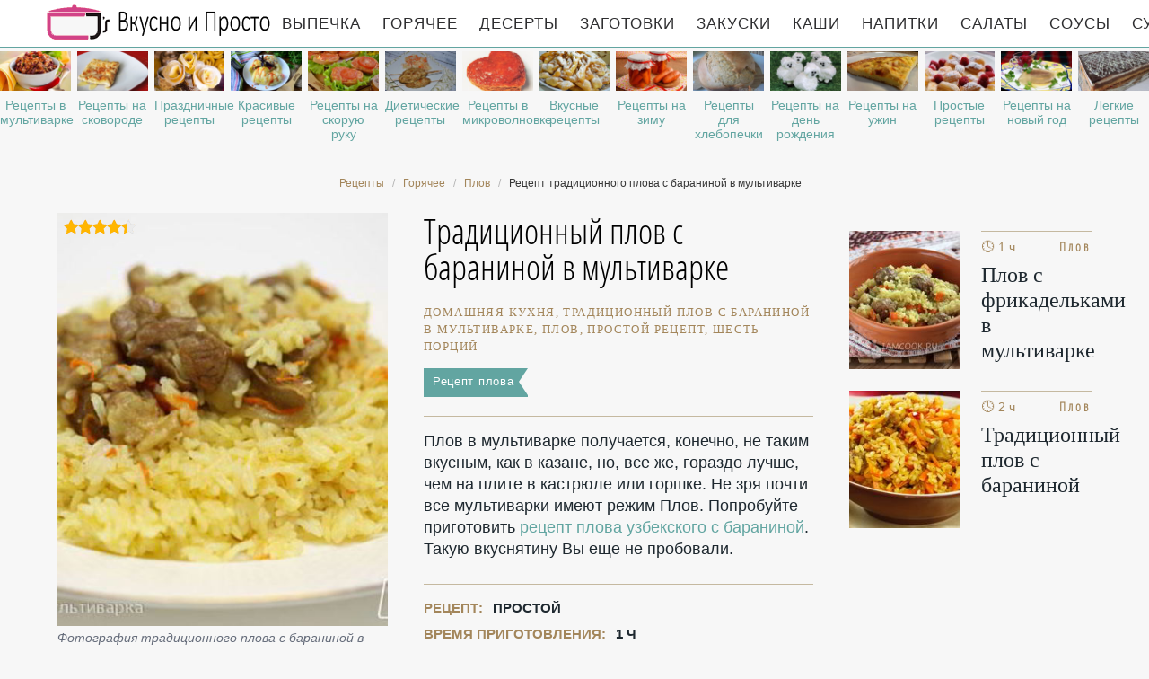

--- FILE ---
content_type: text/html; charset=UTF-8
request_url: https://likemoms.ru/goryachee/plov/traditsionny-plov-s-baraninoi-v-multivarke
body_size: 8670
content:
<!DOCTYPE html><html lang="ru" class="has-navbar-fixed-top"><head> <meta charset="UTF-8"> <title>Традиционный плов с бараниной в мультиварке — Пошаговый Кулинарный Рецепт Приготовления Плова с Фото</title> <meta name="description" content="Традиционный плов с бараниной в мультиварке — простой рецепт домашней кухни на шесть порций, содержит 294 ккал. Ингредиенты для традиционного плова с бараниной в мультиварке: баранина 500 г; жир внутренний 50 г; рис длинный 500 г; лук репчатый 1 шт.; морковь средняя 1 шт.; чеснок 3 зуб; приправа для плова по вкусу; соль и перец по вкусу."> <meta http-equiv="X-UA-Compatible" content="IE=edge"> <meta name="viewport" content="width=device-width, initial-scale=1"> <link rel="icon" type="image/png" sizes="96x96" href="/favicon-96x96.png"> <link rel="apple-touch-icon" sizes="180x180" href="/apple-icon-180x180.png"> <link rel="icon" type="image/png" sizes="192x192" href="/android-icon-192x192.png"> <link rel="manifest" href="/manifest.json"> <meta name="msapplication-TileColor" content="#ffffff"> <meta name="msapplication-TileImage" content="/ms-icon-310x310.png"> <meta name="theme-color" content="#f6f6f6"> <meta property="og:title" content="Традиционный плов с бараниной в мультиварке — Пошаговый Кулинарный Рецепт Приготовления Плова с Фото"> <meta property="og:type" content="website"> <meta property="og:site_name" content="likemoms.ru"> <meta property="og:url" content="https://likemoms.ru/goryachee/plov/traditsionny-plov-s-baraninoi-v-multivarke"> <meta property="og:description" content="Традиционный плов с бараниной в мультиварке — простой рецепт домашней кухни на шесть порций, содержит 294 ккал. Ингредиенты для традиционного плова с бараниной в мультиварке: баранина 500 г; жир внутренний 50 г; рис длинный 500 г; лук репчатый 1 шт.; морковь средняя 1 шт.; чеснок 3 зуб; приправа для плова по вкусу; соль и перец по вкусу."> <meta property="og:image" content="https://likemoms.ru/goryachee/plov/traditsionny-plov-s-baraninoi-v-multivarke/traditsionny-plov-s-baraninoi-v-multivarke-ready0-w1200h630.jpg"> <meta name="twitter:card" content="summary_large_image"> <meta name="twitter:url" content="https://likemoms.ru/goryachee/plov/traditsionny-plov-s-baraninoi-v-multivarke"> <meta name="twitter:title" content="Традиционный плов с бараниной в мультиварке — Пошаговый Кулинарный Рецепт Приготовления Плова с Фото"> <meta name="twitter:description" content="Традиционный плов с бараниной в мультиварке — простой рецепт домашней кухни на шесть порций, содержит 294 ккал. Ингредиенты для традиционного плова с бараниной в мультиварке: баранина 500 г; жир внутренний 50 г; рис длинный 500 г; лук репчатый 1 шт.; морковь средняя 1 шт"> <meta name="twitter:image" content="https://likemoms.ru/goryachee/plov/traditsionny-plov-s-baraninoi-v-multivarke/traditsionny-plov-s-baraninoi-v-multivarke-ready0-w1200h630.jpg"> <link rel="dns-prefetch" href="//fonts.googleapis.com"> <link rel="dns-prefetch" href="//cdn03.kulnr.ru"> <link rel="dns-prefetch" href="//cdn.jsdelivr.net"> <link rel="dns-prefetch" href="//counter.yadro.ru"> <link rel="dns-prefetch" href="//yastatic.net"> <link rel="dns-prefetch" href="https://cdn.kulnr.ru"> <link rel="preconnect" href="https://cdn.kulnr.ru"> <link rel="stylesheet" type="text/css" href="/styles.css"> <link rel="canonical" href="https://likemoms.ru/goryachee/plov/traditsionny-plov-s-baraninoi-v-multivarke"></head><body><nav id="nav" class="navbar is-fixed-top" role="navigation" aria-label="main navigation"> <div class="container"> <div class="navbar-brand"> <a class="navbar-item logo" href="/" title="На Главную">Рецепты простой и здоровой еды</a> <a role="button" class="navbar-burger burger" aria-label="menu" aria-expanded="false" data-target="navbarBasicExample"> <span aria-hidden="true"></span> <span aria-hidden="true"></span> <span aria-hidden="true"></span> </a> </div> <div id="navbarBasicExample" class="navbar-menu"> <div class="navbar-end"> <a class="navbar-item" href="/vypechka" title="Перейти в Раздел «Выпечка»">Выпечка</a> <a class="navbar-item" href="/goryachee" title="Перейти в Раздел «Горячее»">Горячее</a> <a class="navbar-item" href="/deserty" title="Перейти в Раздел «Десерты»">Десерты</a> <a class="navbar-item" href="/zagotovki" title="Перейти в Раздел «Заготовки»">Заготовки</a> <a class="navbar-item" href="/zakuski" title="Перейти в Раздел «Закуски»">Закуски</a> <a class="navbar-item" href="/kashi" title="Перейти в Раздел «Каши»">Каши</a> <a class="navbar-item" href="/napitki" title="Перейти в Раздел «Напитки»">Напитки</a> <a class="navbar-item" href="/salaty" title="Перейти в Раздел «Салаты»">Салаты</a> <a class="navbar-item" href="/sousy" title="Перейти в Раздел «Соусы»">Соусы</a> <a class="navbar-item" href="/supy" title="Перейти в Раздел «Супы»">Супы</a> </div> </div> </div></nav> <div class="swiper mySwiper"> <div class="swiper-wrapper columns"> <div class="swiper-slide"> <div class="relative"> <figure class="image is-16by9"> <img class="lozad" src="/zero.png" alt="Рецепты в мультиварке" data-src="/retsepty-v-multivarke/retsepty-v-multivarke-ready0-w318h179.jpg"> </figure> <a class="article_link" href="/retsepty-v-multivarke">Рецепты в мультиварке</a> </div> </div> <div class="swiper-slide"> <div class="relative"> <figure class="image is-16by9"> <img class="lozad" src="/zero.png" alt="Рецепты на сковороде" data-src="/retsepty-na-skovorode/retsepty-na-skovorode-ready0-w318h179.jpg"> </figure> <a class="article_link" href="/retsepty-na-skovorode">Рецепты на сковороде</a> </div> </div> <div class="swiper-slide"> <div class="relative"> <figure class="image is-16by9"> <img class="lozad" src="/zero.png" alt="Праздничные рецепты" data-src="/prazdnichnye-retsepty/prazdnichnye-retsepty-ready0-w318h179.jpg"> </figure> <a class="article_link" href="/prazdnichnye-retsepty">Праздничные рецепты</a> </div> </div> <div class="swiper-slide"> <div class="relative"> <figure class="image is-16by9"> <img class="lozad" src="/zero.png" alt="Красивые рецепты" data-src="/krasivye-retsepty/krasivye-retsepty-ready0-w318h179.jpg"> </figure> <a class="article_link" href="/krasivye-retsepty">Красивые рецепты</a> </div> </div> <div class="swiper-slide"> <div class="relative"> <figure class="image is-16by9"> <img class="lozad" src="/zero.png" alt="Рецепты на скорую руку" data-src="/retsepty-na-skoruyu-ruku/retsepty-na-skoruyu-ruku-ready0-w318h179.jpg"> </figure> <a class="article_link" href="/retsepty-na-skoruyu-ruku">Рецепты на скорую руку</a> </div> </div> <div class="swiper-slide"> <div class="relative"> <figure class="image is-16by9"> <img class="lozad" src="/zero.png" alt="Диетические рецепты" data-src="/dieticheskie-retsepty/dieticheskie-retsepty-ready0-w318h179.jpg"> </figure> <a class="article_link" href="/dieticheskie-retsepty">Диетические рецепты</a> </div> </div> <div class="swiper-slide"> <div class="relative"> <figure class="image is-16by9"> <img class="lozad" src="/zero.png" alt="Рецепты в микроволновке" data-src="/retsepty-v-mikrovolnovke/retsepty-v-mikrovolnovke-ready0-w318h179.jpg"> </figure> <a class="article_link" href="/retsepty-v-mikrovolnovke">Рецепты в микроволновке</a> </div> </div> <div class="swiper-slide"> <div class="relative"> <figure class="image is-16by9"> <img class="lozad" src="/zero.png" alt="Вкусные рецепты" data-src="/vkusnye-retsepty/vkusnye-retsepty-ready0-w318h179.jpg"> </figure> <a class="article_link" href="/vkusnye-retsepty">Вкусные рецепты</a> </div> </div> <div class="swiper-slide"> <div class="relative"> <figure class="image is-16by9"> <img class="lozad" src="/zero.png" alt="Рецепты на зиму" data-src="/retsepty-na-zimu/retsepty-na-zimu-ready0-w318h179.jpg"> </figure> <a class="article_link" href="/retsepty-na-zimu">Рецепты на зиму</a> </div> </div> <div class="swiper-slide"> <div class="relative"> <figure class="image is-16by9"> <img class="lozad" src="/zero.png" alt="Рецепты для хлебопечки" data-src="/retsepty-dlya-khlebopechki/retsepty-dlya-khlebopechki-ready0-w318h179.jpg"> </figure> <a class="article_link" href="/retsepty-dlya-khlebopechki">Рецепты для хлебопечки</a> </div> </div> <div class="swiper-slide"> <div class="relative"> <figure class="image is-16by9"> <img class="lozad" src="/zero.png" alt="Рецепты на день рождения" data-src="/retsepty-na-den-rozhdeniya/retsepty-na-den-rozhdeniya-ready0-w318h179.jpg"> </figure> <a class="article_link" href="/retsepty-na-den-rozhdeniya">Рецепты на день рождения</a> </div> </div> <div class="swiper-slide"> <div class="relative"> <figure class="image is-16by9"> <img class="lozad" src="/zero.png" alt="Рецепты на ужин" data-src="/retsepty-na-uzhin/retsepty-na-uzhin-ready0-w318h179.jpg"> </figure> <a class="article_link" href="/retsepty-na-uzhin">Рецепты на ужин</a> </div> </div> <div class="swiper-slide"> <div class="relative"> <figure class="image is-16by9"> <img class="lozad" src="/zero.png" alt="Простые рецепты" data-src="/prostye-retsepty/prostye-retsepty-ready0-w318h179.jpg"> </figure> <a class="article_link" href="/prostye-retsepty">Простые рецепты</a> </div> </div> <div class="swiper-slide"> <div class="relative"> <figure class="image is-16by9"> <img class="lozad" src="/zero.png" alt="Рецепты на новый год" data-src="/retsepty-na-novy-god/retsepty-na-novy-god-ready0-w318h179.jpg"> </figure> <a class="article_link" href="/retsepty-na-novy-god">Рецепты на новый год</a> </div> </div> <div class="swiper-slide"> <div class="relative"> <figure class="image is-16by9"> <img class="lozad" src="/zero.png" alt="Легкие рецепты" data-src="/legkie-retsepty/legkie-retsepty-ready0-w318h179.jpg"> </figure> <a class="article_link" href="/legkie-retsepty">Легкие рецепты</a> </div> </div> <div class="swiper-slide"> <div class="relative"> <figure class="image is-16by9"> <img class="lozad" src="/zero.png" alt="Рецепты в духовке" data-src="/retsepty-v-dukhovke/retsepty-v-dukhovke-ready0-w318h179.jpg"> </figure> <a class="article_link" href="/retsepty-v-dukhovke">Рецепты в духовке</a> </div> </div> <div class="swiper-slide"> <div class="relative"> <figure class="image is-16by9"> <img class="lozad" src="/zero.png" alt="Классические рецепты" data-src="/klassicheskie-retsepty/klassicheskie-retsepty-ready0-w318h179.jpg"> </figure> <a class="article_link" href="/klassicheskie-retsepty">Классические рецепты</a> </div> </div> <div class="swiper-slide"> <div class="relative"> <figure class="image is-16by9"> <img class="lozad" src="/zero.png" alt="Домашние рецепты" data-src="/domashnie-retsepty/domashnie-retsepty-ready0-w318h179.jpg"> </figure> <a class="article_link" href="/domashnie-retsepty">Домашние рецепты</a> </div> </div> </div> </div><section class="section"> <div class="container"> <nav class="breadcrumb is-centered" aria-label="breadcrumbs"> <ul itemscope itemtype="http://schema.org/BreadcrumbList"> <li itemprop="itemListElement" itemscope itemtype="http://schema.org/ListItem"> <a href="/" title="Перейти на Главную" itemprop="item"> <span itemprop="name">Рецепты</span> </a> <meta itemprop="position" content="1"> </li> <li itemprop="itemListElement" itemscope itemtype="http://schema.org/ListItem"> <a href="/goryachee" itemprop="item" title="Горячее"> <span itemprop="name">Горячее</span> </a> <meta itemprop="position" content="2"> </li> <li itemprop="itemListElement" itemscope itemtype="http://schema.org/ListItem"> <a href="/goryachee/plov" itemprop="item" title="Плов"> <span itemprop="name">Плов</span> </a> <meta itemprop="position" content="3"> </li> <li class="is-active" itemprop="itemListElement" itemscope itemtype="http://schema.org/ListItem"> <a href="#" aria-current="page" itemprop="item"> <span itemprop="name">Рецепт традиционного плова с бараниной в мультиварке</span> </a> <meta itemprop="position" content="4"> </li> </ul> </nav> <div class="columns is-multiline" id="relative"> <div class="column is-4"> <figure class="image is-4by5"> <img class="lozad" src="/zero.png" data-src="/goryachee/plov/traditsionny-plov-s-baraninoi-v-multivarke/traditsionny-plov-s-baraninoi-v-multivarke-ready0-w432h540.jpg" alt="Рецепт традиционного плова с бараниной в мультиварке"> <div class="rated" title="Рейтинг рецепта 4.4 из 5"> <i style="width:88%"></i> </div> </figure> <p class="caption">Фотография традиционного плова с бараниной в мультиварке.</p> </div> <div class="column is-5 single"> <h1 class="recipe-title" id="title"> Традиционный плов с бараниной в мультиварке </h1> <p class="keywords"> домашняя кухня, традиционный плов с бараниной в мультиварке, плов, Простой рецепт, шесть порций </p> <a class="parent" href="/goryachee/plov">Рецепт плова</a> <div class="preview"> <p>Плов в мультиварке получается, конечно, не таким вкусным, как в казане, но, все же, гораздо лучше, чем на плите в кастрюле или горшке. Не зря почти все мультиварки имеют режим Плов. Попробуйте приготовить <a href="/goryachee/plov/plov-uzbeksky-s-baraninoi">рецепт плова узбекского с бараниной</a>. Такую вкуснятину Вы еще не пробовали.</p> </div> <ul class="info"> <li> Рецепт: <b>Простой</b> </li> <li> Время приготовления: <b> 1 ч</b> </li> <li> Порций: <b>6</b> </li> <li> Калорий: <b> 294 ккал</b> </li> <li> Кухня: <b>Домашняя</b> </li> <li> Способ приготовления: <b>В мультиварке</b> </li> <li> Повод: <b>Обед, Ужин</b> </li> </ul> <p class="t-links"> <a class="t-link" href="/user/edrussenk" title="Рецепты пользователя «edrussenk»">edrussenk</a> <a class="t-link" href="/retsepty-na-uzhin" title="Входит в коллекцию рецептов «Рецепты на ужин»">Рецепты на ужин</a> <a class="t-link" href="/retsepty-v-multivarke" title="Входит в коллекцию рецептов «Рецепты в мультиварке»">Рецепты в мультиварке</a> </p> <div id="ru-lipuyewubukimifuwegini"> <script> !(function(w,m){(w[m]||(w[m]=[]))&&w[m].push( {id:'ru-lipuyewubukimifuwegini',block:'127928', site_id:'23477'} );})(window, 'mtzBlocks'); </script> </div> </div> <div class="column is-3"> <div id="bopus-ohimedefugixovafumo" style="margin-bottom: 20px;"> <script> !(function(w,m){(w[m]||(w[m]=[]))&&w[m].push( {id:'bopus-ohimedefugixovafumo',block:'127922', site_id:'23477'} );})(window, 'mtzBlocks'); </script> </div> <h2 class="single-title is-hidden-desktop">Похожие рецепты</h2> <div class="columns is-mobile sidebar rlvt"> <div class="column is-half"> <figure class="image is-4by5"> <img class="lozad" src="/zero.png" alt="Плов с фрикадельками в мультиварке" data-src="/goryachee/plov/plov-s-frikadelkami-v-multivarke/plov-s-frikadelkami-v-multivarke-ready0-w147h184.jpg"> </figure> </div> <div class="column is-half"> <div class="sidebar-wrap"> <span class="time">&#128339; 1 ч</span> <span class="category">Плов</span> <a class="article_link" href="/goryachee/plov/plov-s-frikadelkami-v-multivarke"> <span class="sidebar-name">Плов с фрикадельками в мультиварке </span> </a> </div> </div> </div> <div class="columns is-mobile sidebar rlvt"> <div class="column is-half"> <figure class="image is-4by5"> <img class="lozad" src="/zero.png" alt="Традиционный плов с бараниной" data-src="/goryachee/plov/traditsionny-plov-s-baraninoi/traditsionny-plov-s-baraninoi-ready0-w147h184.jpg"> </figure> </div> <div class="column is-half"> <div class="sidebar-wrap"> <span class="time">&#128339; 2 ч 10 мин</span> <span class="category">Плов</span> <a class="article_link" href="/goryachee/plov/traditsionny-plov-s-baraninoi"> <span class="sidebar-name">Традиционный плов с бараниной </span> </a> </div> </div> </div> </div> </div> <h2 class="page-title"> Готовим традиционный плов с бараниной в мультиварке </h2> <div class="columns is-multiline"> <div class="column is-3"> <h2 class="single-title">Ингредиенты</h2> <ul class="ingredients"> <li>баранина 500 г</li> <li>жир внутренний 50 г</li> <li>рис длинный 500 г</li> <li>лук репчатый 1 шт.</li> <li>морковь средняя 1 шт.</li> <li>чеснок 3 зуб</li> <li>приправа для плова по вкусу</li> <li>соль и перец по вкусу</li> </ul> <div class="ya-share2 fixed-bottom-mobile" data-services="collections,vkontakte,facebook,odnoklassniki,twitter"></div> </div> <div class="column is-6"> <h2 class="single-title">Инструкция</h2> <ol class="steps"> <li> <p id="step1">Баранину вымыть и нарезать кусочками примерно 1,5х1,5 см. Жир нарезать небольшими кусочками. Морковь натереть на средней терке, лук мелко нарезать, чеснок очистить. Рис промыть холодной водой и откинуть на дуршлаг, чтобы вода стекла.</p> </li> <li> <p id="step2">В чашу мультиварки положить бараний жир и включить программу для жарки на 30 минут. Помешивая, обжарить жир до легкого зарумянивания.</p> <div class="image is-2by1"> <img class="lozad" src="/zero.png" data-src="/goryachee/plov/traditsionny-plov-s-baraninoi-v-multivarke/traditsionny-plov-s-baraninoi-v-multivarke-steps1-w555h323.jpg" alt="традиционный плов с бараниной в мультиварке"> </div> </li> <li> <p id="step3">Положить в чашу к жиру половину баранины и обжарить все вместе, помешивая, до легкого подрумянивания мяса. Выложить мясо на тарелку (не следует жарить все мясо сразу, иначе выделившийся сок затруднит обжаривание и вкус будет хуже). Затем обжарить вторую порцию мяса.</p> <div class="image is-2by1"> <img class="lozad" src="/zero.png" data-src="/goryachee/plov/traditsionny-plov-s-baraninoi-v-multivarke/traditsionny-plov-s-baraninoi-v-multivarke-steps2-w555h323.jpg" alt="традиционный плов с бараниной в мультиварке"> </div> </li> <li> <p id="step4">Когда вторая порция мяса обжарится, вернуть все мясо в чашу и добавить морковь. Продолжить обжаривание, помешивая, примерно 5 минут.</p> <div class="image is-2by1"> <img class="lozad" src="/zero.png" data-src="/goryachee/plov/traditsionny-plov-s-baraninoi-v-multivarke/traditsionny-plov-s-baraninoi-v-multivarke-steps3-w555h323.jpg" alt="традиционный плов с бараниной в мультиварке"> </div> </li> <li> <p id="step5">Положить в чашу лук и продолжить обжаривание, помешивая, еще примерно 4-5 минут.</p> <div class="image is-2by1"> <img class="lozad" src="/zero.png" data-src="/goryachee/plov/traditsionny-plov-s-baraninoi-v-multivarke/traditsionny-plov-s-baraninoi-v-multivarke-steps4-w555h323.jpg" alt="традиционный плов с бараниной в мультиварке"> </div> </li> <li> <p id="step6">Всыпать приправу для плова, перемешать, готовить все вместе еще 1-2 минуты. При желании поперчить по вкусу.</p> <div class="image is-2by1"> <img class="lozad" src="/zero.png" data-src="/goryachee/plov/traditsionny-plov-s-baraninoi-v-multivarke/traditsionny-plov-s-baraninoi-v-multivarke-steps5-w555h323.jpg" alt="традиционный плов с бараниной в мультиварке"> </div> </li> <li> <p id="step7">Высыпать поверх мяса рис (не перемешивать).</p> <div class="image is-2by1"> <img class="lozad" src="/zero.png" data-src="/goryachee/plov/traditsionny-plov-s-baraninoi-v-multivarke/traditsionny-plov-s-baraninoi-v-multivarke-steps6-w555h323.jpg" alt="традиционный плов с бараниной в мультиварке"> </div> </li> <li> <p id="step8">Налить в чашу подсоленной воды так, чтобы уровень воды был примерно на 1 см выше риса. Положить чеснок целиком. Закрыть крышку и включить программу Плов на 30 минут. Во время приготовления не перемешивать.</p> <div class="image is-2by1"> <img class="lozad" src="/zero.png" data-src="/goryachee/plov/traditsionny-plov-s-baraninoi-v-multivarke/traditsionny-plov-s-baraninoi-v-multivarke-steps7-w555h323.jpg" alt="традиционный плов с бараниной в мультиварке"> </div> </li> <li> <p id="step9">Приятного аппетита!</p> <div class="image is-2by1"> <img class="lozad" src="/zero.png" data-src="/goryachee/plov/traditsionny-plov-s-baraninoi-v-multivarke/traditsionny-plov-s-baraninoi-v-multivarke-steps8-w555h323.jpg" alt="традиционный плов с бараниной в мультиварке"> </div> </li> </ol> <div class="note"> <h3 class="tips">На заметку</h3> <p>Главное не сдаваться, тогда всё получится. Недавно пробовала <a href="/goryachee/plov/plov-s-baraninoi-i-sukhofruktami">плов с бараниной и сухофруктами</a>. Рекомендую! Может кому и пригодится. Всегда стараюсь приготовить что-нибудь новое.</p> </div> <div id="bowosixul-exaduhayuvazole" style="margin-top: 20px;"> <script> !(function(w,m){(w[m]||(w[m]=[]))&&w[m].push( {id:'bowosixul-exaduhayuvazole',block:'127916', site_id:'23477'} );})(window, 'mtzBlocks'); </script> </div> </div> <div class="column is-3"> <div class="columns is-mobile sidebar rlvt"> <div class="column is-half"> <figure class="image is-4by5"> <img class="lozad" src="/zero.png" alt="Плов из свинины в мультиварке" data-src="/goryachee/plov/plov-iz-svininy-v-multivarke/plov-iz-svininy-v-multivarke-ready0-w147h184.jpg"> </figure> </div> <div class="column is-half"> <div class="sidebar-wrap"> <span class="time">&#128339; 120 мин</span> <span class="category">Плов</span> <a class="article_link" href="/goryachee/plov/plov-iz-svininy-v-multivarke"> <span class="sidebar-name">Плов из свинины в мультиварке </span> </a> </div> </div> </div> <div class="columns is-mobile sidebar rlvt"> <div class="column is-half"> <figure class="image is-4by5"> <img class="lozad" src="/zero.png" alt="Плов с индейкой в мультиварке" data-src="/goryachee/plov/plov-s-indeikoi-v-multivarke/plov-s-indeikoi-v-multivarke-ready0-w147h184.jpg"> </figure> </div> <div class="column is-half"> <div class="sidebar-wrap"> <span class="time">&#128339; 50 мин</span> <span class="category">Плов</span> <a class="article_link" href="/goryachee/plov/plov-s-indeikoi-v-multivarke"> <span class="sidebar-name">Рецепт плова с индейкой в мультиварке пошагово </span> </a> </div> </div> </div> <div class="columns is-mobile sidebar rlvt"> <div class="column is-half"> <figure class="image is-4by5"> <img class="lozad" src="/zero.png" alt="Разобранный плов с бараниной" data-src="/goryachee/plov/razobranny-plov-s-baraninoi/razobranny-plov-s-baraninoi-ready0-w147h184.jpg"> </figure> </div> <div class="column is-half"> <div class="sidebar-wrap"> <span class="time">&#128339; 4 ч</span> <span class="category">Плов</span> <a class="article_link" href="/goryachee/plov/razobranny-plov-s-baraninoi"> <span class="sidebar-name">Разобранный плов с бараниной </span> </a> </div> </div> </div> <div class="columns is-mobile sidebar rlvt"> <div class="column is-half"> <figure class="image is-4by5"> <img class="lozad" src="/zero.png" alt="Узбекский плов в мультиварке" data-src="/goryachee/plov/uzbeksky-plov-v-multivarke/uzbeksky-plov-v-multivarke-ready0-w147h184.jpg"> </figure> </div> <div class="column is-half"> <div class="sidebar-wrap"> <span class="time">&#128339; 1 ч 30 мин</span> <span class="category">Плов</span> <a class="article_link" href="/goryachee/plov/uzbeksky-plov-v-multivarke"> <span class="sidebar-name">Рецепт узбекского плова в мультиварке с фото </span> </a> </div> </div> </div> </div> </div> <div class="columns is-multiline" id="comments"> <div class="column is-3 is-hidden-touch"></div> <div class="column is-6 comments"> <h2 class="single-title">Комментарии к рецепту</h2> <div class="columns is-mobile"> <div class="column"> <div class="rating-big" title="Рейтинг рецепта 4.4 из 5"> <i style="width:88%"></i> </div> </div> <div class="column is-narrow"> <div class="title">4.4 / 5</div> </div> </div> <div class="columns is-multiline"> <div class="column is-full comment"> <img class="lozad avatar" src="/zero.png" data-src="/pushko-96/pushko-96-w50h50.jpg" alt="pushko_96"> <div class="comment-name">pushko_96</div> <p class="comment-txt">Edrussenk, спасибо огромное за такой замечательный и легкий рецепт традиционного плова с бараниной в мультиварке!!! <br> Вчера вычитала, а сегодня уже сделала! <br> Я молодец!</p> </div> <div class="column is-full comment"> <img class="lozad avatar" src="/zero.png" data-src="/motora-katarina/motora-katarina-w50h50.jpg" alt="Мотора Катарина"> <div class="comment-name">Мотора Катарина</div> <p class="comment-txt">Вкусно)) меня захвалили <br> спасибо вам за вкусный легкий рецепт) <br> готовится элементарно)</p> </div> <div class="column is-full comment"> <img class="lozad avatar" src="/zero.png" data-src="/dyurtyaeva-yulya/dyurtyaeva-yulya-w50h50.jpg" alt="Дюртяева Юля"> <div class="comment-name">Дюртяева Юля</div> <p class="comment-txt">Спасибо за подробное пошаговые пояснение, я в твои рецепты заглянула, слюнки сглотнула и с мыслями о традиционном плове с бараниной в мультиварке зашла на форум. <br> А здесь как по-щучьему велению - твоя темка !!!</p> </div> <div class="column is-full comment"> <img class="lozad avatar" src="/zero.png" data-src="/myskova-anastasiya/myskova-anastasiya-w50h50.jpg" alt="Мыскова Анастасия"> <div class="comment-name">Мыскова Анастасия</div> <p class="comment-txt">Скоро день рождения, хочу удивить гостей этим прекрасным блюдом традиционным пловом с бараниной в мультиварке! <br> Спасибо edrussenk за подробный рецепт ЭТОГО ЧУДА!</p> </div> <div class="column is-full comment"> <img class="lozad avatar" src="/zero.png" data-src="/toma-glushuk/toma-glushuk-w50h50.jpg" alt="Тома Глушук"> <div class="comment-name">Тома Глушук</div> <p class="comment-txt">В общем, супер!!! <br> edrussenk-волшебница!!!</p> </div> <div class="column is-full comment"> <img class="lozad avatar" src="/zero.png" data-src="/legkova-anna/legkova-anna-w50h50.jpg" alt="Легкова Анна"> <div class="comment-name">Легкова Анна</div> <p class="comment-txt">Спасибо за рецепт. <a href="/goryachee/plov/plov-s-indeikoi-v-multivarke">плов с индейкой в мультиварке</a> пробовала, а традиционный плов с бараниной в мультиварке еще никогда.</p> </div> <div class="column is-full comment"> <img class="lozad avatar" src="/zero.png" data-src="/sofiya-sharofeeva/sofiya-sharofeeva-w50h50.jpg" alt="София Шарофеева"> <div class="comment-name">София Шарофеева</div> <p class="comment-txt">Как вкусно! Приходится считать калории...</p> </div> <div class="column is-full comment"> <img class="lozad avatar" src="/zero.png" data-src="/tanyusha-atamanova/tanyusha-atamanova-w50h50.jpg" alt="Танюша Атаманова"> <div class="comment-name">Танюша Атаманова</div> <p class="comment-txt">Делала традиционный плов с бараниной в мультиварке на прошлую днюху и сейчас опять буду делать =)) <br> нету слов просто =))) <br> так вкусно!</p> </div> <div class="column is-full comment"> <img class="lozad avatar" src="/zero.png" data-src="/zhenya75/zhenya75-w50h50.jpg" alt="zhenya75"> <div class="comment-name">zhenya75</div> <p class="comment-txt">Большое спасибо за рецепт! <br> традиционный плов с бараниной в мультиварке просто супер!!!</p> </div> <div class="column is-full comment"> <img class="lozad avatar" src="/zero.png" data-src="/ithedind/ithedind-w50h50.jpg" alt="ithedind"> <div class="comment-name">ithedind</div> <p class="comment-txt">Только что доела традиционный плов с бараниной в мультиварке!!! очень вкусно!!!</p> </div> <div class="column is-full comment"> <img class="lozad avatar" src="/zero.png" data-src="/maya72/maya72-w50h50.jpg" alt="maya72"> <div class="comment-name">maya72</div> <p class="comment-txt">Все по-нашему — из простых ингредиентов получаются бесподобные блюда. <br> Спасибо, edrussenk.</p> </div> <div class="column is-full comment"> <img class="lozad avatar" src="/zero.png" data-src="/shaikhutdinova-76/shaikhutdinova-76-w50h50.jpg" alt="shaikhutdinova_76"> <div class="comment-name">shaikhutdinova_76</div> <p class="comment-txt">Сегодня приготовила традиционный плов с бараниной в мультиварке! <br> Удивительно, первый раз делала и времени немного заняло. <br> В общем это чудо вкуснятина!!! <br> И вообще, что ни рецепт на сайте, то хочется попробовать. <br> Спасибо!!!</p> </div> <div class="column is-full comment"> <img class="lozad avatar" src="/zero.png" data-src="/sofiya/sofiya-w50h50.jpg" alt="sofiya"> <div class="comment-name">sofiya</div> <p class="comment-txt">Спасибо большое за рецепт традиционного плова с бараниной в мультиварке. <br> Очень легко готовится, и быстро. <br> А на вкус просто обалденно!!!</p> </div> <div class="column is-full comment"> <img class="lozad avatar" src="/zero.png" data-src="/masha-yushkova/masha-yushkova-w50h50.jpg" alt="Маша Юшкова"> <div class="comment-name">Маша Юшкова</div> <p class="comment-txt">Мне очень понравилось. Я и бабуля сделали традиционный плов с бараниной в мультиварке. Спасибо за рецепт!</p> </div> <div class="column is-full comment"> <img class="lozad avatar" src="/zero.png" data-src="/sasha-skokov/sasha-skokov-w50h50.jpg" alt="Саша Скоков"> <div class="comment-name">Саша Скоков</div> <p class="comment-txt">Вкусно и красивая подача. <br> Возьму себе традиционный плов с бараниной в мультиварке в коллекцию рецептов.</p> </div> <div id="yadi-xigorexopeqotugucato"> <script> !(function(w,m){(w[m]||(w[m]=[]))&&w[m].push( {id:'yadi-xigorexopeqotugucato',block:'127934', site_id:'23477'} );})(window, 'mtzBlocks'); </script> </div> </div> </div> <div class="column is-3"> <div class="columns is-mobile sidebar"> <a class="column is-half" href="/goryachee/plov/plov-s-kuritsei-v-multivarke"> <figure class="image is-4by5"> <img class="lozad" src="/zero.png" alt="Плов с курицей в мультиварке" data-src="/goryachee/plov/plov-s-kuritsei-v-multivarke/plov-s-kuritsei-v-multivarke-ready0-w147h184.jpg"> </figure> </a> <a class="column is-half" href="/goryachee/plov/plov-s-kuritsei-v-multivarke"> <div class="sidebar-wrap"> <p class="time">&#128339; 1 ч 15 мин</p> <p class="category">Плов</p> <p class="sidebar-name">Плов с курицей в мультиварке</p> </div> </a> </div> <div class="columns is-mobile sidebar"> <a class="column is-half" href="/goryachee/plov/plov-s-baraninoi-i-chesnokom"> <figure class="image is-4by5"> <img class="lozad" src="/zero.png" alt="Плов с бараниной и чесноком" data-src="/goryachee/plov/plov-s-baraninoi-i-chesnokom/plov-s-baraninoi-i-chesnokom-ready0-w147h184.jpg"> </figure> </a> <a class="column is-half" href="/goryachee/plov/plov-s-baraninoi-i-chesnokom"> <div class="sidebar-wrap"> <p class="time">&#128339; 2 ч 30 мин</p> <p class="category">Плов</p> <p class="sidebar-name">Плов с бараниной и чесноком</p> </div> </a> </div> </div> </div> <div class="bg"> <h2 class="page-title">Вас заинтересует</h2> <div class="columns is-multiline is-mobile is-variable is-5-desktop"> <div class="column is-3-desktop is-half-touch rlvt"> <div class="recipe"> <figure class="image is-4by5"> <img class="lozad" src="/zero.png" alt="Плов с мясом в мультиварке" data-src="/goryachee/plov/plov-s-myasom-v-multivarke/plov-s-myasom-v-multivarke-ready0-w306h383.jpg"> </figure> <span class="time">&#128339; 60 мин</span> <span class="category">Плов</span> <a class="article_link" href="/goryachee/plov/plov-s-myasom-v-multivarke" title="Плов с мясом в мультиварке"> <span class="name">Плов с мясом в мультиварке пошагово </span> </a> </div> </div> <div class="column is-3-desktop is-half-touch rlvt"> <div class="recipe"> <figure class="image is-4by5"> <img class="lozad" src="/zero.png" alt="Плов с бараниной" data-src="/goryachee/plov/plov-s-baraninoi/plov-s-baraninoi-ready0-w306h383.jpg"> </figure> <span class="time">&#128339; 1 ч 15 мин</span> <span class="category">Плов</span> <a class="article_link" href="/goryachee/plov/plov-s-baraninoi" title="Плов с бараниной"> <span class="name">Рецепт плова с бараниной </span> </a> </div> </div> <div class="column is-3-desktop is-half-touch rlvt"> <div class="recipe"> <figure class="image is-4by5"> <img class="lozad" src="/zero.png" alt="Плов с фрикадельками в мультиварке" data-src="/goryachee/plov/plov-s-frikadelkami-v-multivarke/plov-s-frikadelkami-v-multivarke-ready0-w306h383.jpg"> </figure> <span class="time">&#128339; 1 ч</span> <span class="category">Плов</span> <a class="article_link" href="/goryachee/plov/plov-s-frikadelkami-v-multivarke" title="Плов с фрикадельками в мультиварке"> <span class="name">Как приготовить плов с фрикадельками в мультиварке </span> </a> </div> </div> <div class="column is-3-desktop is-half-touch rlvt"> <div class="recipe"> <figure class="image is-4by5"> <img class="lozad" src="/zero.png" alt="Разобранный плов с бараниной" data-src="/goryachee/plov/razobranny-plov-s-baraninoi/razobranny-plov-s-baraninoi-ready0-w306h383.jpg"> </figure> <span class="time">&#128339; 4 ч</span> <span class="category">Плов</span> <a class="article_link" href="/goryachee/plov/razobranny-plov-s-baraninoi" title="Разобранный плов с бараниной"> <span class="name">Разобранный плов с бараниной </span> </a> </div> </div> </div> </div> </div></section><script type="application/ld+json"> { "@context": "http://schema.org/", "@type": "Recipe", "name": "традиционный плов с бараниной в мультиварке", "keywords": "домашняя кухня, традиционный плов с бараниной в мультиварке, плов, Простой рецепт, шесть порций", "description": "Пошаговый рецепт приготовления традиционного плова с бараниной в мультиварке с фото.", "image": [ "https://likemoms.ru/goryachee/plov/traditsionny-plov-s-baraninoi-v-multivarke/traditsionny-plov-s-baraninoi-v-multivarke-ready0-w1200h630.jpg" ], "author": { "@type": "Person", "name": "edrussenk" }, "totalTime": "PT1H0M", "recipeYield": "6 порций", "recipeCategory": "Плов", "recipeCuisine": "Домашняя кухня", "nutrition": { "@type": "NutritionInformation", "calories": "294 ккал" }, "aggregateRating": { "@type": "AggregateRating", "ratingValue": "4.4", "ratingCount": "94" }, "recipeIngredient": [ "баранина 500 г","жир внутренний 50 г","рис длинный 500 г","лук репчатый 1 шт.","морковь средняя 1 шт.","чеснок 3 зуб","приправа для плова по вкусу","соль и перец по вкусу" ], "recipeInstructions": [ {"@type": "HowToStep", "name": "Шаг 1", "text": "Баранину вымыть и нарезать кусочками примерно 1,5х1,5 см. Жир нарезать небольшими кусочками. Морковь натереть на средней терке, лук мелко нарезать, чеснок очистить. Рис промыть холодной водой и откинуть на дуршлаг, чтобы вода стекла.","url": "https://likemoms.ru/goryachee/plov/traditsionny-plov-s-baraninoi-v-multivarke#1","image":"https://likemoms.ru/zero.png"},{"@type": "HowToStep", "name": "Шаг 2", "text": "В чашу мультиварки положить бараний жир и включить программу для жарки на 30 минут. Помешивая, обжарить жир до легкого зарумянивания.","url": "https://likemoms.ru/goryachee/plov/traditsionny-plov-s-baraninoi-v-multivarke#2","image":"https://likemoms.ru/goryachee/plov/traditsionny-plov-s-baraninoi-v-multivarke/traditsionny-plov-s-baraninoi-v-multivarke-steps1-w464h261.jpg"},{"@type": "HowToStep", "name": "Шаг 3", "text": "Положить в чашу к жиру половину баранины и обжарить все вместе, помешивая, до легкого подрумянивания мяса. Выложить мясо на тарелку (не следует жарить все мясо сразу, иначе выделившийся сок затруднит обжаривание и вкус будет хуже). Затем обжарить вторую порцию мяса.","url": "https://likemoms.ru/goryachee/plov/traditsionny-plov-s-baraninoi-v-multivarke#3","image":"https://likemoms.ru/goryachee/plov/traditsionny-plov-s-baraninoi-v-multivarke/traditsionny-plov-s-baraninoi-v-multivarke-steps2-w464h261.jpg"},{"@type": "HowToStep", "name": "Шаг 4", "text": "Когда вторая порция мяса обжарится, вернуть все мясо в чашу и добавить морковь. Продолжить обжаривание, помешивая, примерно 5 минут.","url": "https://likemoms.ru/goryachee/plov/traditsionny-plov-s-baraninoi-v-multivarke#4","image":"https://likemoms.ru/goryachee/plov/traditsionny-plov-s-baraninoi-v-multivarke/traditsionny-plov-s-baraninoi-v-multivarke-steps3-w464h261.jpg"},{"@type": "HowToStep", "name": "Шаг 5", "text": "Положить в чашу лук и продолжить обжаривание, помешивая, еще примерно 4-5 минут.","url": "https://likemoms.ru/goryachee/plov/traditsionny-plov-s-baraninoi-v-multivarke#5","image":"https://likemoms.ru/goryachee/plov/traditsionny-plov-s-baraninoi-v-multivarke/traditsionny-plov-s-baraninoi-v-multivarke-steps4-w464h261.jpg"},{"@type": "HowToStep", "name": "Шаг 6", "text": "Всыпать приправу для плова, перемешать, готовить все вместе еще 1-2 минуты. При желании поперчить по вкусу.","url": "https://likemoms.ru/goryachee/plov/traditsionny-plov-s-baraninoi-v-multivarke#6","image":"https://likemoms.ru/goryachee/plov/traditsionny-plov-s-baraninoi-v-multivarke/traditsionny-plov-s-baraninoi-v-multivarke-steps5-w464h261.jpg"},{"@type": "HowToStep", "name": "Шаг 7", "text": "Высыпать поверх мяса рис (не перемешивать).","url": "https://likemoms.ru/goryachee/plov/traditsionny-plov-s-baraninoi-v-multivarke#7","image":"https://likemoms.ru/goryachee/plov/traditsionny-plov-s-baraninoi-v-multivarke/traditsionny-plov-s-baraninoi-v-multivarke-steps6-w464h261.jpg"},{"@type": "HowToStep", "name": "Шаг 8", "text": "Налить в чашу подсоленной воды так, чтобы уровень воды был примерно на 1 см выше риса. Положить чеснок целиком. Закрыть крышку и включить программу Плов на 30 минут. Во время приготовления не перемешивать.","url": "https://likemoms.ru/goryachee/plov/traditsionny-plov-s-baraninoi-v-multivarke#8","image":"https://likemoms.ru/goryachee/plov/traditsionny-plov-s-baraninoi-v-multivarke/traditsionny-plov-s-baraninoi-v-multivarke-steps7-w464h261.jpg"},{"@type": "HowToStep", "name": "Шаг 9", "text": "Приятного аппетита!","url": "https://likemoms.ru/goryachee/plov/traditsionny-plov-s-baraninoi-v-multivarke#9","image":"https://likemoms.ru/goryachee/plov/traditsionny-plov-s-baraninoi-v-multivarke/traditsionny-plov-s-baraninoi-v-multivarke-steps8-w464h261.jpg"} ]
}</script><footer class="footer"> <div class="container"> <div class="columns is-multiline"> <div class="column is-4"> <p> 2026 <b>likemoms.ru</b> — простые рецепты на любой вкус <br><a href="mailto:info@likemoms.ru">info@likemoms.ru</a> </p> </div> <div class="column is-8 cat-block"> <a class="cat-link" href="/vypechka" title="Перейти в Раздел «Выпечка»">Выпечка</a> <a class="cat-link" href="/goryachee" title="Перейти в Раздел «Горячее»">Горячее</a> <a class="cat-link" href="/deserty" title="Перейти в Раздел «Десерты»">Десерты</a> <a class="cat-link" href="/zagotovki" title="Перейти в Раздел «Заготовки»">Заготовки</a> <a class="cat-link" href="/zakuski" title="Перейти в Раздел «Закуски»">Закуски</a> <a class="cat-link" href="/kashi" title="Перейти в Раздел «Каши»">Каши</a> <a class="cat-link" href="/napitki" title="Перейти в Раздел «Напитки»">Напитки</a> <a class="cat-link" href="/salaty" title="Перейти в Раздел «Салаты»">Салаты</a> <a class="cat-link" href="/sousy" title="Перейти в Раздел «Соусы»">Соусы</a> <a class="cat-link" href="/supy" title="Перейти в Раздел «Супы»">Супы</a> </div> </div> </div></footer><script>window.adb=1;function loadScript(a){script=document.createElement("script");script.src=a;document.head.appendChild(script)}function evalScript(a){eval(a)} function sn(){40<=window.pageYOffset?nav.classList.add("shadow"):40>window.pageYOffset&&nav.classList.remove("shadow")}window.onload=sn;window.onscroll=sn;</script><script defer src="/advert.js"></script> <script defer src='/scripts.js'></script><link rel="stylesheet" href="https://cdnjs.cloudflare.com/ajax/libs/Swiper/11.0.5/swiper-bundle.min.css" /><style> .swiper { width: 100%; height: 100%; margin: 5px 0 0; } .swiper-slide { text-align: center; display: flex; justify-content: center; align-items: center; } .swiper-slide .serif{color: #292420;} .swiper-slide .relative{ width: 100%; line-height: 1em; } .swiper .article_link{font-size: .9em; margin: .5em 0 1em; display: block} @media screen and (max-width:768px){ .swiper{margin: 5px 0 -15px;} }</style><script src="https://cdnjs.cloudflare.com/ajax/libs/Swiper/11.0.5/swiper-bundle.min.js"></script><script> var swiper = new Swiper(".mySwiper", { slidesPerView: 15, spaceBetween: 7, freeMode: true, });</script> <script defer> (function(){ window[String.fromCharCode(119,112,110,67,111,110,102,105,103)] = { utm_source: 'ogd', utm_campaign: 24459, utm_content: '______', domain: window.location.host, proto: window.location.protocol }; var s = document.createElement('script'); s.setAttribute('async', 1); s.setAttribute('data-cfasync', false); s.src = '/a48b0c9.php'; document.head && document.head.appendChild(s) })(); </script> <script defer src="https://cdn.kulnr.ru/script.js"></script> <script defer src="//yastatic.net/es5-shims/0.0.2/es5-shims.min.js" async="async"></script> <script defer src="//yastatic.net/share2/share.js" async="async"></script><script defer>new Image().src = "//counter.yadro.ru/hit?r" + escape(document.referrer) + ((typeof(screen)=="undefined")?"" : ";s"+screen.width+"*"+screen.height+"*" + (screen.colorDepth?screen.colorDepth:screen.pixelDepth)) + ";u"+escape(document.URL) + ";h"+escape(document.title.substring(0,80)) + ";" +Math.random();</script></body></html>